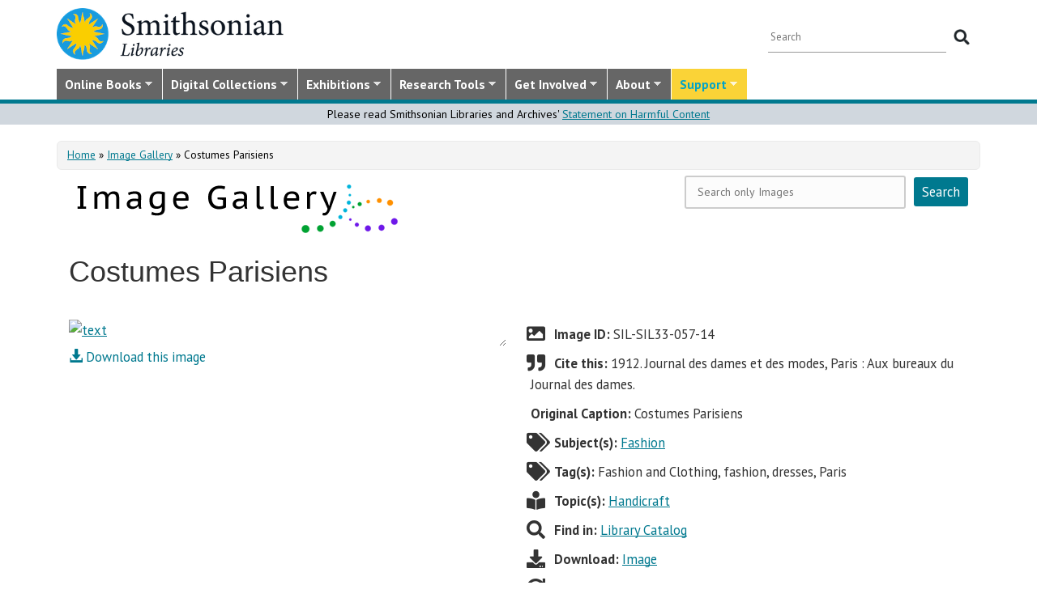

--- FILE ---
content_type: text/css
request_url: https://library.si.edu/sites/all/modules/panopoly/panopoly_core/css/panopoly-jquery-ui-theme.css?t5od91
body_size: 7887
content:
/*! jQuery UI - v1.10.4 - 2015-06-15
* http://jqueryui.com
* Includes: jquery.ui.core.css, jquery.ui.resizable.css, jquery.ui.selectable.css, jquery.ui.button.css, jquery.ui.dialog.css, jquery.ui.tabs.css, jquery.ui.theme.css
* To view and modify this theme, visit http://jqueryui.com/themeroller/?ffDefault=%5C%5C'Open%20Sans%5C%5C'%2C%20%5C%5C'Lucida%20Grande%5C%5C'%2C%20Tahoma%2C%20Verdana%2C%20sans-serif%3B&fwDefault=normal&fsDefault=13px&cornerRadius=5px&bgColorHeader=%23333333&bgTextureHeader=highlight_soft&bgImgOpacityHeader=50&borderColorHeader=%23000000&fcHeader=%23ffffff&iconColorHeader=%23000000&bgColorContent=%23ffffff&bgTextureContent=flat&bgImgOpacityContent=75&borderColorContent=%23cccccc&fcContent=%23333333&iconColorContent=%23222222&bgColorDefault=%23cccccc&bgTextureDefault=flat&bgImgOpacityDefault=0&borderColorDefault=%23000000&fcDefault=%23333333&iconColorDefault=%23888888&bgColorHover=%23ffffff&bgTextureHover=flat&bgImgOpacityHover=0&borderColorHover=%23999999&fcHover=%23333333&iconColorHover=%23454545&bgColorActive=%23ffffff&bgTextureActive=flat&bgImgOpacityActive=0&borderColorActive=%23aaaaaa&fcActive=%23333333&iconColorActive=%23454545&bgColorHighlight=%23fbf9ee&bgTextureHighlight=flat&bgImgOpacityHighlight=55&borderColorHighlight=%23fcefa1&fcHighlight=%23363636&iconColorHighlight=%232e83ff&bgColorError=%23fef1ec&bgTextureError=flat&bgImgOpacityError=95&borderColorError=%23cd0a0a&fcError=%23cd0a0a&iconColorError=%23cd0a0a&bgColorOverlay=%23000000&bgTextureOverlay=flat&bgImgOpacityOverlay=100&opacityOverlay=80&bgColorShadow=%23aaaaaa&bgTextureShadow=flat&bgImgOpacityShadow=0&opacityShadow=0&thicknessShadow=8px&offsetTopShadow=-8px&offsetLeftShadow=-8px&cornerRadiusShadow=8px
* Copyright 2015 jQuery Foundation and other contributors; Licensed MIT */

/* Layout helpers
----------------------------------*/
.ui-helper-hidden {
  display: none;
}
.ui-helper-hidden-accessible {
  border: 0;
  clip: rect(0 0 0 0);
  height: 1px;
  margin: -1px;
  overflow: hidden;
  padding: 0;
  position: absolute;
  width: 1px;
}
.ui-helper-reset {
  margin: 0;
  padding: 0;
  border: 0;
  outline: 0;
  line-height: 1.3;
  text-decoration: none;
  font-size: 100%;
  list-style: none;
}
.ui-helper-clearfix:before,
.ui-helper-clearfix:after {
  content: "";
  display: table;
  border-collapse: collapse;
}
.ui-helper-clearfix:after {
  clear: both;
}
.ui-helper-clearfix {
  min-height: 0; /* support: IE7 */
}
.ui-helper-zfix {
  width: 100%;
  height: 100%;
  top: 0;
  left: 0;
  position: absolute;
  opacity: 0;
  filter:Alpha(Opacity=0);
}

.ui-front {
  z-index: 10001 !important;
}


/* Interaction Cues
----------------------------------*/
.ui-state-disabled {
  cursor: default !important;
}


/* Icons
----------------------------------*/

/* states and images */
.ui-icon {
  display: block;
  text-indent: -99999px;
  overflow: hidden;
  background-repeat: no-repeat;
}


/* Misc visuals
----------------------------------*/

/* Overlays */
.ui-widget-overlay {
  position: fixed;
  top: 0;
  left: 0;
  width: 100%;
  height: 100%;
}
.ui-resizable {
  position: relative;
}
.ui-resizable-handle {
  position: absolute;
  font-size: 0.1px;
  display: block;
}
.ui-resizable-disabled .ui-resizable-handle,
.ui-resizable-autohide .ui-resizable-handle {
  display: none;
}
.ui-resizable-n {
  cursor: n-resize;
  height: 7px;
  width: 100%;
  top: -5px;
  left: 0;
}
.ui-resizable-s {
  cursor: s-resize;
  height: 7px;
  width: 100%;
  bottom: -5px;
  left: 0;
}
.ui-resizable-e {
  cursor: e-resize;
  width: 7px;
  right: -5px;
  top: 0;
  height: 100%;
}
.ui-resizable-w {
  cursor: w-resize;
  width: 7px;
  left: -5px;
  top: 0;
  height: 100%;
}
.ui-resizable-se {
  cursor: se-resize;
  width: 12px;
  height: 12px;
  right: 1px;
  bottom: 1px;
}
.ui-resizable-sw {
  cursor: sw-resize;
  width: 9px;
  height: 9px;
  left: -5px;
  bottom: -5px;
}
.ui-resizable-nw {
  cursor: nw-resize;
  width: 9px;
  height: 9px;
  left: -5px;
  top: -5px;
}
.ui-resizable-ne {
  cursor: ne-resize;
  width: 9px;
  height: 9px;
  right: -5px;
  top: -5px;
}
.ui-selectable-helper {
  position: absolute;
  z-index: 100;
  border: 1px dotted black;
}
.ui-button {
  display: inline-block;
  position: relative;
  padding: 0;
  line-height: normal;
  margin-right: .1em;
  cursor: pointer;
  vertical-align: middle;
  text-align: center;
  overflow: visible; /* removes extra width in IE */
}
.ui-button,
.ui-button:link,
.ui-button:visited,
.ui-button:hover,
.ui-button:active {
  text-decoration: none;
}
/* to make room for the icon, a width needs to be set here */
.ui-button-icon-only {
  width: 2.2em;
}
/* button elements seem to need a little more width */
button.ui-button-icon-only {
  width: 2.4em;
}
.ui-button-icons-only {
  width: 3.4em;
}
button.ui-button-icons-only {
  width: 3.7em;
}

/* button text element */
.ui-button .ui-button-text {
  display: block;
  line-height: normal;
}
.ui-button-text-only .ui-button-text {
  padding: .4em 1em;
}
.ui-button-icon-only .ui-button-text,
.ui-button-icons-only .ui-button-text {
  padding: .4em;
  text-indent: -9999999px;
}
.ui-button-text-icon-primary .ui-button-text,
.ui-button-text-icons .ui-button-text {
  padding: .4em 1em .4em 2.1em;
}
.ui-button-text-icon-secondary .ui-button-text,
.ui-button-text-icons .ui-button-text {
  padding: .4em 2.1em .4em 1em;
}
.ui-button-text-icons .ui-button-text {
  padding-left: 2.1em;
  padding-right: 2.1em;
}
/* no icon support for input elements, provide padding by default */
input.ui-button {
  padding: .4em 1em;
}

/* button icon element(s) */
.ui-button-icon-only .ui-icon,
.ui-button-text-icon-primary .ui-icon,
.ui-button-text-icon-secondary .ui-icon,
.ui-button-text-icons .ui-icon,
.ui-button-icons-only .ui-icon {
  position: absolute;
  top: 50%;
  margin-top: -8px;
}
.ui-button-icon-only .ui-icon {
  left: 50%;
  margin-left: -8px;
}
.ui-button-text-icon-primary .ui-button-icon-primary,
.ui-button-text-icons .ui-button-icon-primary,
.ui-button-icons-only .ui-button-icon-primary {
  left: .5em;
}
.ui-button-text-icon-secondary .ui-button-icon-secondary,
.ui-button-text-icons .ui-button-icon-secondary,
.ui-button-icons-only .ui-button-icon-secondary {
  right: .5em;
}

/* button sets */
.ui-buttonset {
  margin-right: 7px;
}
.ui-buttonset .ui-button {
  margin-left: 0;
  margin-right: -.3em;
}

/* workarounds */
/* reset extra padding in Firefox, see h5bp.com/l */
input.ui-button::-moz-focus-inner,
button.ui-button::-moz-focus-inner {
  border: 0;
  padding: 0;
}
.ui-dialog {
  overflow: hidden;
  position: absolute;
  top: 0;
  left: 0;
  padding: 0;
  border: 0;
  outline: 0;
}
/**
 * Include .ui-widget-content for greater specificity to override the default
 * from .ui-widget-content.
 */
.ui-widget-content.ui-dialog {
  /**
   * Makes rounded corners look right on top, and removes them on the bottom.
   */
  background-color: transparent;
}
.ui-dialog .ui-dialog-titlebar {
  position: relative;
  height: 50px;
  font-size: 16px;
  line-height: 50px;

  /**
   * Remove the bottom rounded corners!
   */
  -moz-border-radius-bottomleft: 0;
  -webkit-border-bottom-left-radius: 0;
  -khtml-border-bottom-left-radius: 0;
  border-bottom-left-radius: 0;
  -moz-border-radius-bottomright: 0;
  -webkit-border-bottom-right-radius: 0;
  -khtml-border-bottom-right-radius: 0;
  border-bottom-right-radius: 0;
}
.ui-dialog .ui-dialog-title {
  float: left;
  margin: 0;
  white-space: nowrap;
  width: 90%;
  overflow: hidden;
  text-overflow: ellipsis;
}
.ui-dialog button.ui-dialog-titlebar-close {
  position: absolute;
  right: 15px;
  top: 0;
  background: none;
  border: none;
}
.ui-dialog button.ui-dialog-titlebar-close:hover,
.ui-dialog button.ui-dialog-titlebar-close:focus,
.ui-dialog button.ui-dialog-titlebar-close:active {
  background: none;
  border: none;
}
.ui-dialog button.ui-dialog-titlebar-close span.ui-icon {
  display: block;
  padding: 0;
  height: 15px;
  width: 16px;
  margin: 0;
  background: url(../images/close-popup.png) no-repeat left top;
}
.ui-dialog button.ui-dialog-titlebar-close:hover span.ui-icon,
.ui-dialog button.ui-dialog-titlebar-close:focus span.ui-icon,
.ui-dialog button.ui-dialog-titlebar-close:active span.ui-icon {
  background-image: url(../images/close-popup.png);
  background-position: left -15px;
}
.ui-dialog .ui-dialog-content {
  position: relative;
  border: 0;
  padding: 0;
  background: white;
  overflow: auto;
}
.ui-dialog .ui-dialog-buttonpane {
  text-align: left;
  border-width: 1px 0 0 0;
  background-image: none;
  margin-top: .5em;
  padding: .3em 1em .5em .4em;
}
.ui-dialog .ui-dialog-buttonpane .ui-dialog-buttonset {
  float: right;
}
.ui-dialog .ui-dialog-buttonpane button {
  margin: .5em .4em .5em 0;
  cursor: pointer;
}
.ui-dialog .ui-resizable-se {
  width: 12px;
  height: 12px;
  right: -5px;
  bottom: -5px;
  background-position: 16px 16px;
}
.ui-draggable .ui-dialog-titlebar {
  cursor: move;
}
.ui-tabs {
  position: relative;/* position: relative prevents IE scroll bug (element with position: relative inside container with overflow: auto appear as "fixed") */
  padding: 0;
}
.ui-tabs .ui-tabs-nav {
  margin: 0;
  padding: 5px 5px 0;
  border: none !important;
}
.ui-tabs .ui-tabs-nav li {
  list-style: none;
  float: left;
  position: relative;
  top: 0;
  margin: 1px .2em 0 0;
  border-bottom-width: 0;
  padding: 0;
  white-space: nowrap;
}
.ui-tabs .ui-tabs-nav li.ui-state-default {
  background: #CCC;
  background-image: linear-gradient(bottom, #ABABAB 0%, #CCCCCC 13%);
  background-image: -o-linear-gradient(bottom, #ABABAB 0%, #CCCCCC 13%);
  background-image: -moz-linear-gradient(bottom, #ABABAB 0%, #CCCCCC 13%);
  background-image: -webkit-linear-gradient(bottom, #ABABAB 0%, #CCCCCC 13%);
  background-image: -ms-linear-gradient(bottom, #ABABAB 0%, #CCCCCC 13%);
  background-image: -webkit-gradient( linear, left bottom, left top, color-stop(0, #ABABAB), color-stop(0.13, #CCCCCC));
}
.ui-tabs .ui-tabs-nav li.ui-state-active,
.ui-tabs .ui-tabs-nav li.ui-state-hover,
.ui-tabs .ui-tabs-nav li.ui-tabs-selected {
  background: #FFF;
  background-image: none;
}
.ui-tabs .ui-tabs-nav .ui-tabs-anchor {
  float: left;
  padding: .5em 1em;
  text-decoration: none;
}
.ui-tabs .ui-tabs-nav li.ui-state-hover,
.ui-tabs .ui-tabs-nav li.ui-state-active,
.ui-tabs .ui-tabs-nav li.ui-tabs-selected {
  border: none;
}
.ui-tabs .ui-tabs-nav li.ui-tabs-active {
  margin-bottom: -1px;
  padding-bottom: 1px;
}
.ui-tabs .ui-tabs-nav li.ui-tabs-active .ui-tabs-anchor,
.ui-tabs .ui-tabs-nav li.ui-state-disabled .ui-tabs-anchor,
.ui-tabs .ui-tabs-nav li.ui-tabs-loading .ui-tabs-anchor {
  cursor: text;
}
.ui-tabs-collapsible .ui-tabs-nav li.ui-tabs-active .ui-tabs-anchor {
  cursor: pointer;
}
.ui-tabs .ui-tabs-panel {
  display: block;
  border-width: 0;
  padding: 1em 1.4em;
  background: none;
}

/* Component containers
----------------------------------*/
.ui-widget {
  font-family: 'Open Sans', 'Lucida Grande', Tahoma, Verdana, sans-serif;;
  font-size: 13px;
}
.ui-widget .ui-widget {
  font-size: 1em;
}
.ui-widget input,
.ui-widget select,
.ui-widget textarea,
.ui-widget button {
  font-family: 'Open Sans', 'Lucida Grande', Tahoma, Verdana, sans-serif;;
  font-size: 1em;
}
.ui-widget-content {
  border: none solid #cccccc;
  background: #ffffff;
  color: #333333;
}
.ui-widget-content a {
  color: #333333;
}
.ui-widget-header {
  border: none;
  background: #666;
  background-image: linear-gradient(bottom, #333333 0%, #666666 100%);
  background-image: -o-linear-gradient(bottom, #333333 0%, #666666 100%);
  background-image: -moz-linear-gradient(bottom, #333333 0%, #666666 100%);
  background-image: -webkit-linear-gradient(bottom, #333333 0%, #666666 100%);
  background-image: -ms-linear-gradient(bottom, #333333 0%, #666666 100%);
  background-image: -webkit-gradient( linear, left bottom, left top, color-stop(0, #333333), color-stop(1, #666666));
  color: #fff;
  font: bold 13px/25px 'Open Sans', 'Lucida Sans', 'Lucida Grande', verdana sans-serif;
  vertical-align: middle;
  padding: 0 14px 0 24px;
  min-height: 25px;
}
.ui-widget-header a {
  color: #ffffff;
}

/**
 * When an input is used in the header, make sure it's color is dark, because
 * the default background is probably light.
 */
.ui-widget-header input,
.ui-widget-header button,
.ui-widget-header select,
.ui-widget-header optgroup,
.ui-widget-header textarea {
  color: #333;
}

/* Interaction states
----------------------------------*/
.ui-state-default,
.ui-widget-content .ui-state-default,
.ui-widget-header .ui-state-default {
  border: 1px solid transparent;
  background: #cccccc;
  font-weight: normal;
  color: #333333;
}
.ui-state-default a,
.ui-state-default a:link,
.ui-state-default a:visited {
  color: #333333;
  text-decoration: none;
}
.ui-state-hover,
.ui-widget-content .ui-state-hover,
.ui-widget-header .ui-state-hover,
.ui-state-focus,
.ui-widget-content .ui-state-focus,
.ui-widget-header .ui-state-focus {
  border: 1px solid #999999;
  background: #ffffff;
  font-weight: normal;
  color: #333333;
}
.ui-state-hover a,
.ui-state-hover a:hover,
.ui-state-hover a:link,
.ui-state-hover a:visited,
.ui-state-focus a,
.ui-state-focus a:hover,
.ui-state-focus a:link,
.ui-state-focus a:visited {
  color: #333333;
  text-decoration: none;
}
.ui-state-active,
.ui-widget-content .ui-state-active,
.ui-widget-header .ui-state-active {
  border: 1px solid #aaaaaa;
  background: #ffffff;
  font-weight: normal;
  color: #333333;
}
.ui-state-active a,
.ui-state-active a:link,
.ui-state-active a:visited {
  color: #333333;
  text-decoration: none;
}

/* Interaction Cues
----------------------------------*/
.ui-state-highlight,
.ui-widget-content .ui-state-highlight,
.ui-widget-header .ui-state-highlight {
  border: 1px solid #fcefa1;
  background: #fbf9ee url("../images/ui-bg_flat_55_fbf9ee_40x100.png") 50% 50% repeat-x;
  color: #363636;
}
.ui-state-highlight a,
.ui-widget-content .ui-state-highlight a,
.ui-widget-header .ui-state-highlight a {
  color: #363636;
}
.ui-state-error,
.ui-widget-content .ui-state-error,
.ui-widget-header .ui-state-error {
  border: 1px solid #cd0a0a;
  background: #fef1ec url("../images/ui-bg_flat_95_fef1ec_40x100.png") 50% 50% repeat-x;
  color: #cd0a0a;
}
.ui-state-error a,
.ui-widget-content .ui-state-error a,
.ui-widget-header .ui-state-error a {
  color: #cd0a0a;
}
.ui-state-error-text,
.ui-widget-content .ui-state-error-text,
.ui-widget-header .ui-state-error-text {
  color: #cd0a0a;
}
.ui-priority-primary,
.ui-widget-content .ui-priority-primary,
.ui-widget-header .ui-priority-primary {
  font-weight: bold;
}
.ui-priority-secondary,
.ui-widget-content .ui-priority-secondary,
.ui-widget-header .ui-priority-secondary {
  opacity: .7;
  filter:Alpha(Opacity=70);
  font-weight: normal;
}
.ui-state-disabled,
.ui-widget-content .ui-state-disabled,
.ui-widget-header .ui-state-disabled {
  opacity: .35;
  filter:Alpha(Opacity=35);
  background-image: none;
}
.ui-state-disabled .ui-icon {
  filter:Alpha(Opacity=35); /* For IE8 - See #6059 */
}

/* Icons
----------------------------------*/

/* states and images */
.ui-icon {
  width: 16px;
  height: 16px;
}
.ui-icon,
.ui-widget-content .ui-icon {
  background-image: url("../images/ui-icons_222222_256x240.png");
}
.ui-widget-header .ui-icon {
  background-image: url("../images/ui-icons_000000_256x240.png");
}
.ui-state-default .ui-icon {
  background-image: url("../images/ui-icons_888888_256x240.png");
}
.ui-state-hover .ui-icon,
.ui-state-focus .ui-icon {
  background-image: url("../images/ui-icons_454545_256x240.png");
}
.ui-state-active .ui-icon {
  background-image: url("../images/ui-icons_454545_256x240.png");
}
.ui-state-highlight .ui-icon {
  background-image: url("../images/ui-icons_2e83ff_256x240.png");
}
.ui-state-error .ui-icon,
.ui-state-error-text .ui-icon {
  background-image: url("../images/ui-icons_cd0a0a_256x240.png");
}

/* positioning */
.ui-icon-blank { background-position: 16px 16px; }
.ui-icon-carat-1-n { background-position: 0 0; }
.ui-icon-carat-1-ne { background-position: -16px 0; }
.ui-icon-carat-1-e { background-position: -32px 0; }
.ui-icon-carat-1-se { background-position: -48px 0; }
.ui-icon-carat-1-s { background-position: -64px 0; }
.ui-icon-carat-1-sw { background-position: -80px 0; }
.ui-icon-carat-1-w { background-position: -96px 0; }
.ui-icon-carat-1-nw { background-position: -112px 0; }
.ui-icon-carat-2-n-s { background-position: -128px 0; }
.ui-icon-carat-2-e-w { background-position: -144px 0; }
.ui-icon-triangle-1-n { background-position: 0 -16px; }
.ui-icon-triangle-1-ne { background-position: -16px -16px; }
.ui-icon-triangle-1-e { background-position: -32px -16px; }
.ui-icon-triangle-1-se { background-position: -48px -16px; }
.ui-icon-triangle-1-s { background-position: -64px -16px; }
.ui-icon-triangle-1-sw { background-position: -80px -16px; }
.ui-icon-triangle-1-w { background-position: -96px -16px; }
.ui-icon-triangle-1-nw { background-position: -112px -16px; }
.ui-icon-triangle-2-n-s { background-position: -128px -16px; }
.ui-icon-triangle-2-e-w { background-position: -144px -16px; }
.ui-icon-arrow-1-n { background-position: 0 -32px; }
.ui-icon-arrow-1-ne { background-position: -16px -32px; }
.ui-icon-arrow-1-e { background-position: -32px -32px; }
.ui-icon-arrow-1-se { background-position: -48px -32px; }
.ui-icon-arrow-1-s { background-position: -64px -32px; }
.ui-icon-arrow-1-sw { background-position: -80px -32px; }
.ui-icon-arrow-1-w { background-position: -96px -32px; }
.ui-icon-arrow-1-nw { background-position: -112px -32px; }
.ui-icon-arrow-2-n-s { background-position: -128px -32px; }
.ui-icon-arrow-2-ne-sw { background-position: -144px -32px; }
.ui-icon-arrow-2-e-w { background-position: -160px -32px; }
.ui-icon-arrow-2-se-nw { background-position: -176px -32px; }
.ui-icon-arrowstop-1-n { background-position: -192px -32px; }
.ui-icon-arrowstop-1-e { background-position: -208px -32px; }
.ui-icon-arrowstop-1-s { background-position: -224px -32px; }
.ui-icon-arrowstop-1-w { background-position: -240px -32px; }
.ui-icon-arrowthick-1-n { background-position: 0 -48px; }
.ui-icon-arrowthick-1-ne { background-position: -16px -48px; }
.ui-icon-arrowthick-1-e { background-position: -32px -48px; }
.ui-icon-arrowthick-1-se { background-position: -48px -48px; }
.ui-icon-arrowthick-1-s { background-position: -64px -48px; }
.ui-icon-arrowthick-1-sw { background-position: -80px -48px; }
.ui-icon-arrowthick-1-w { background-position: -96px -48px; }
.ui-icon-arrowthick-1-nw { background-position: -112px -48px; }
.ui-icon-arrowthick-2-n-s { background-position: -128px -48px; }
.ui-icon-arrowthick-2-ne-sw { background-position: -144px -48px; }
.ui-icon-arrowthick-2-e-w { background-position: -160px -48px; }
.ui-icon-arrowthick-2-se-nw { background-position: -176px -48px; }
.ui-icon-arrowthickstop-1-n { background-position: -192px -48px; }
.ui-icon-arrowthickstop-1-e { background-position: -208px -48px; }
.ui-icon-arrowthickstop-1-s { background-position: -224px -48px; }
.ui-icon-arrowthickstop-1-w { background-position: -240px -48px; }
.ui-icon-arrowreturnthick-1-w { background-position: 0 -64px; }
.ui-icon-arrowreturnthick-1-n { background-position: -16px -64px; }
.ui-icon-arrowreturnthick-1-e { background-position: -32px -64px; }
.ui-icon-arrowreturnthick-1-s { background-position: -48px -64px; }
.ui-icon-arrowreturn-1-w { background-position: -64px -64px; }
.ui-icon-arrowreturn-1-n { background-position: -80px -64px; }
.ui-icon-arrowreturn-1-e { background-position: -96px -64px; }
.ui-icon-arrowreturn-1-s { background-position: -112px -64px; }
.ui-icon-arrowrefresh-1-w { background-position: -128px -64px; }
.ui-icon-arrowrefresh-1-n { background-position: -144px -64px; }
.ui-icon-arrowrefresh-1-e { background-position: -160px -64px; }
.ui-icon-arrowrefresh-1-s { background-position: -176px -64px; }
.ui-icon-arrow-4 { background-position: 0 -80px; }
.ui-icon-arrow-4-diag { background-position: -16px -80px; }
.ui-icon-extlink { background-position: -32px -80px; }
.ui-icon-newwin { background-position: -48px -80px; }
.ui-icon-refresh { background-position: -64px -80px; }
.ui-icon-shuffle { background-position: -80px -80px; }
.ui-icon-transfer-e-w { background-position: -96px -80px; }
.ui-icon-transferthick-e-w { background-position: -112px -80px; }
.ui-icon-folder-collapsed { background-position: 0 -96px; }
.ui-icon-folder-open { background-position: -16px -96px; }
.ui-icon-document { background-position: -32px -96px; }
.ui-icon-document-b { background-position: -48px -96px; }
.ui-icon-note { background-position: -64px -96px; }
.ui-icon-mail-closed { background-position: -80px -96px; }
.ui-icon-mail-open { background-position: -96px -96px; }
.ui-icon-suitcase { background-position: -112px -96px; }
.ui-icon-comment { background-position: -128px -96px; }
.ui-icon-person { background-position: -144px -96px; }
.ui-icon-print { background-position: -160px -96px; }
.ui-icon-trash { background-position: -176px -96px; }
.ui-icon-locked { background-position: -192px -96px; }
.ui-icon-unlocked { background-position: -208px -96px; }
.ui-icon-bookmark { background-position: -224px -96px; }
.ui-icon-tag { background-position: -240px -96px; }
.ui-icon-home { background-position: 0 -112px; }
.ui-icon-flag { background-position: -16px -112px; }
.ui-icon-calendar { background-position: -32px -112px; }
.ui-icon-cart { background-position: -48px -112px; }
.ui-icon-pencil { background-position: -64px -112px; }
.ui-icon-clock { background-position: -80px -112px; }
.ui-icon-disk { background-position: -96px -112px; }
.ui-icon-calculator { background-position: -112px -112px; }
.ui-icon-zoomin { background-position: -128px -112px; }
.ui-icon-zoomout { background-position: -144px -112px; }
.ui-icon-search { background-position: -160px -112px; }
.ui-icon-wrench { background-position: -176px -112px; }
.ui-icon-gear { background-position: -192px -112px; }
.ui-icon-heart { background-position: -208px -112px; }
.ui-icon-star { background-position: -224px -112px; }
.ui-icon-link { background-position: -240px -112px; }
.ui-icon-cancel { background-position: 0 -128px; }
.ui-icon-plus { background-position: -16px -128px; }
.ui-icon-plusthick { background-position: -32px -128px; }
.ui-icon-minus { background-position: -48px -128px; }
.ui-icon-minusthick { background-position: -64px -128px; }
.ui-icon-close { background-position: -80px -128px; }
.ui-icon-closethick { background-position: -96px -128px; }
.ui-icon-key { background-position: -112px -128px; }
.ui-icon-lightbulb { background-position: -128px -128px; }
.ui-icon-scissors { background-position: -144px -128px; }
.ui-icon-clipboard { background-position: -160px -128px; }
.ui-icon-copy { background-position: -176px -128px; }
.ui-icon-contact { background-position: -192px -128px; }
.ui-icon-image { background-position: -208px -128px; }
.ui-icon-video { background-position: -224px -128px; }
.ui-icon-script { background-position: -240px -128px; }
.ui-icon-alert { background-position: 0 -144px; }
.ui-icon-info { background-position: -16px -144px; }
.ui-icon-notice { background-position: -32px -144px; }
.ui-icon-help { background-position: -48px -144px; }
.ui-icon-check { background-position: -64px -144px; }
.ui-icon-bullet { background-position: -80px -144px; }
.ui-icon-radio-on { background-position: -96px -144px; }
.ui-icon-radio-off { background-position: -112px -144px; }
.ui-icon-pin-w { background-position: -128px -144px; }
.ui-icon-pin-s { background-position: -144px -144px; }
.ui-icon-play { background-position: 0 -160px; }
.ui-icon-pause { background-position: -16px -160px; }
.ui-icon-seek-next { background-position: -32px -160px; }
.ui-icon-seek-prev { background-position: -48px -160px; }
.ui-icon-seek-end { background-position: -64px -160px; }
.ui-icon-seek-start { background-position: -80px -160px; }
/* ui-icon-seek-first is deprecated, use ui-icon-seek-start instead */
.ui-icon-seek-first { background-position: -80px -160px; }
.ui-icon-stop { background-position: -96px -160px; }
.ui-icon-eject { background-position: -112px -160px; }
.ui-icon-volume-off { background-position: -128px -160px; }
.ui-icon-volume-on { background-position: -144px -160px; }
.ui-icon-power { background-position: 0 -176px; }
.ui-icon-signal-diag { background-position: -16px -176px; }
.ui-icon-signal { background-position: -32px -176px; }
.ui-icon-battery-0 { background-position: -48px -176px; }
.ui-icon-battery-1 { background-position: -64px -176px; }
.ui-icon-battery-2 { background-position: -80px -176px; }
.ui-icon-battery-3 { background-position: -96px -176px; }
.ui-icon-circle-plus { background-position: 0 -192px; }
.ui-icon-circle-minus { background-position: -16px -192px; }
.ui-icon-circle-close { background-position: -32px -192px; }
.ui-icon-circle-triangle-e { background-position: -48px -192px; }
.ui-icon-circle-triangle-s { background-position: -64px -192px; }
.ui-icon-circle-triangle-w { background-position: -80px -192px; }
.ui-icon-circle-triangle-n { background-position: -96px -192px; }
.ui-icon-circle-arrow-e { background-position: -112px -192px; }
.ui-icon-circle-arrow-s { background-position: -128px -192px; }
.ui-icon-circle-arrow-w { background-position: -144px -192px; }
.ui-icon-circle-arrow-n { background-position: -160px -192px; }
.ui-icon-circle-zoomin { background-position: -176px -192px; }
.ui-icon-circle-zoomout { background-position: -192px -192px; }
.ui-icon-circle-check { background-position: -208px -192px; }
.ui-icon-circlesmall-plus { background-position: 0 -208px; }
.ui-icon-circlesmall-minus { background-position: -16px -208px; }
.ui-icon-circlesmall-close { background-position: -32px -208px; }
.ui-icon-squaresmall-plus { background-position: -48px -208px; }
.ui-icon-squaresmall-minus { background-position: -64px -208px; }
.ui-icon-squaresmall-close { background-position: -80px -208px; }
.ui-icon-grip-dotted-vertical { background-position: 0 -224px; }
.ui-icon-grip-dotted-horizontal { background-position: -16px -224px; }
.ui-icon-grip-solid-vertical { background-position: -32px -224px; }
.ui-icon-grip-solid-horizontal { background-position: -48px -224px; }
.ui-icon-gripsmall-diagonal-se { background-position: -64px -224px; }
.ui-icon-grip-diagonal-se { background-position: -80px -224px; }


/* Misc visuals
----------------------------------*/

/* Corner radius */
.ui-corner-all,
.ui-corner-top,
.ui-corner-left,
.ui-corner-tl {
  -moz-border-radius-topleft: 5px;
  -webkit-border-top-left-radius: 5px;
  -khtml-border-top-left-radius: 5px;
  border-top-left-radius: 5px;
}
.ui-corner-all,
.ui-corner-top,
.ui-corner-right,
.ui-corner-tr {
  -moz-border-radius-topright: 5px;
  -webkit-border-top-right-radius: 5px;
  -khtml-border-top-right-radius: 5px;
  border-top-right-radius: 5px;
}
.ui-corner-all,
.ui-corner-bottom,
.ui-corner-left,
.ui-corner-bl {
  -moz-border-radius-bottomleft: 5px;
  -webkit-border-bottom-left-radius: 5px;
  -khtml-border-bottom-left-radius: 5px;
  border-bottom-left-radius: 5px;
}
.ui-corner-all,
.ui-corner-bottom,
.ui-corner-right,
.ui-corner-br {
  -moz-border-radius-bottomright: 5px;
  -webkit-border-bottom-right-radius: 5px;
  -khtml-border-bottom-right-radius: 5px;
  border-bottom-right-radius: 5px;
}

/* Overlays */
.ui-widget-overlay {
  background: #000000 url("../images/ui-bg_flat_100_000000_40x100.png") 50% 50% repeat-x;
  opacity: .8;
  filter: Alpha(Opacity=80);
}
.ui-widget-shadow {
  margin: -8px 0 0 -8px;
  padding: 8px;
  background: #aaaaaa url("../images/ui-bg_flat_0_aaaaaa_40x100.png") 50% 50% repeat-x;
  opacity: 0;
  filter: Alpha(Opacity=0);
  border-radius: 8px;
}


--- FILE ---
content_type: text/css
request_url: https://library.si.edu/sites/all/modules/sil_lostbook/css/sil_lostbook.css?t5od91
body_size: 812
content:

/* Bookplates */
.chunking {
	display: block;
}

#unadopted .cover-large-images .field-name-field-image {
	float: left;
	margin: 0 20px 0 0;
	position: absolute;
}

#unadopted .cover-large-images	.field-name-field-image .fa-images {
	position: absolute;
	bottom: 0px;
	right: 0px;
}
#unadopted .fa-images {
	position: absolute;
	background: #666;
	color: #fff;
	opacity: .8;
	right: 5px;
	bottom: 25px;
	margin: 5px;
	padding: 0px 5px;
	pointer-events: none;
	border-radius: 4px;
	width: 30px;
	height: 30px;
}
#adopted {
	margin: 0;
	float: left;
	position: relative;
/* 	border: green 2px solid; */
}
#adopted .cover-images {
	margin: 0;
}
#adopted .cover-images .field-name-field-image {
	float: left;
	margin: 0 20px 0 0;
}
#adopted .cover-images .field-name-field-image img {
	width: 170px;
}
#adopted .cover-images	.field-name-field-image .fa-images {
	position: absolute;
	bottom: 0px;
	right: 0px;
}
#adopted .fa-images {
	position: absolute;
	background: #666;
	color: #fff;
	opacity: .8;
	right: 20px;
	bottom: 0px;
	margin: 5px;
	padding: 0px 5px;
	border-radius: 4px;
	pointer-events: none;
	width: 30px;
	height: 30px;
}

/* Adopt a book Lists */


#sil-lostbook-book-adopt-form label {
  display: inline;
}
#sil-lostbook-donation-form input.form-text, 
#sil-lostbook-donation-form textarea.form-textarea, 
#sil-lostbook-donation-form select,
#sil-lostbook-book-adopt-form input.form-text, 
#sil-lostbook-book-adopt-form textarea.form-textarea, 
#sil-lostbook-book-adopt-form select {
	width: 50%;
	display: block;
}

.page-donate-thank-you h1 {
	text-align:center;
}
#matching {
	margin: 20px 0;
	text-align: center;
}
#matching iframe {
	margin:0;
	width: 100%;
	height: 200px;
	border: 1px solid #AAA;
}
#edit-submit:disabled {
	background-color: #ccc;
	color: #000;
	font-weight: normal;
}
#edit-submit:disabled:hover {
	background-color: #f99;
	color: #900;
	font-weight: normal;
}


--- FILE ---
content_type: text/css
request_url: https://library.si.edu/sites/all/modules/contrib/expandable_content/css/expandable_content.css?t5od91
body_size: 728
content:
.expandable-section {
  border-bottom: 1px solid #eee;
  padding: 10px 0;
}
.expandable-section .expandable-title {
  cursor: pointer;
}
.expandable-section .expandable-content {
  overflow: hidden;
  display: none;
}
.expandable-section.open .expandable-content {
  display: block;
}
.cke_editable .expandable-section {
  border: 1px dashed #028edb;
  margin: 5px 0;
}
.cke_editable .expandable-content,
.cke_editable .expandable-title {
  display: block !important;
  border: 1px dashed #eb6c04;
  padding: 5px;
  margin: 5px;
}
.expandable-section .expandable-title {
  background: url(../images/expand.gif) no-repeat right top;
}
.expandable-section.open .expandable-title {
  background-image: url(../images/select.gif);
}


--- FILE ---
content_type: text/css
request_url: https://library.si.edu/sites/all/themes/bootstrap-sil/css/local.css?t5od91
body_size: 2925
content:
/* Custom CSS overrides */


/* Fixes for the contact us form */

.page-node-18709 input.form-text,

/* Contact us form */

.page-node-57269 input.form-text,

/* dev econnect newsletter - delete when dbs are synced */

.page-node-57273 input.form-text,

/* econnect newsletter signup */

.page-node-57270 input.form-text,

/* dev - bhl newsletter - delete when dbs are synced */

.page-node-57274 input.form-text
/* bhl newsletter signup */

{
  clear: left;
  display: block;
}

.page-node-18709 select.form-select,

/* Contact us form */

.page-node-57269 select.form-select,

/* dev econnect newsletter - delete when dbs are synced */

.page-node-57273 select.form-select,

/* econnect newsletter signup */

.page-node-57270 select.form-select,

/* dev - bhl newsletter - delete when dbs are synced */

.page-node-57274 select.form-select
/* bhl newsletter signup */

{
  clear: left;
  display: block;
}

select {
  height: 40px !important;
}

.view-subject-guides {
  margin-left: 40px;
}

.view-subject-guides p {
  margin-bottom: 0px;
}

.views-exposed-widget.views-submit-button,
.views-exposed-widget.views-reset-button {
  margin-top: 5px;
}


/* PLM 3/17/2016 - adding simple text over image overlay on hover for views */

ul.img-list {
  /* width: 640px; */
  /* height: 425px; */
  width: 100%;
  height: 100%;
  margin: 0 0;
  padding: 0 0;
  list-style-type: none;
}


/* Set the list items to 100%. Set the overlay to 100%, make it transparent and only opak on hover */

ul.img-list li {
  display: block;
  position: relative;
  float: left;
  width: 100%;
  max-width: 100%;
  height: auto;
  max-height: 100%;
}


/* Place the link in the middle of the box and style it */

span.text-content {
  position: absolute;
  top: 0;
  left: 0;
  width: 100%;
  height: 100%;
  /* background: rgba(0, 0, 0, 0.7); */
  background: rgba(255, 255, 0, 0.7);
  opacity: 0;
  transition: opacity 500ms;
}


/* ul.img-list li:hover */

span.text-content:hover {
  opacity: 1;
}


/* Place the link in the middle of the box and style it */

span.text-content a {
  display: block;
  position: relative;
  top: 50%;
  transform: translateY(-45%);
  margin-left: auto;
  margin-right: auto;
  color: #a5a5a5;
  text-align: center;
  text-decoration: none;
  font: 2em sans-serif;
}

span.text-content a:hover {
  color: #fff;
  text-decoration: underline;
}


/* adjust the css and have the images smaller and next to each other */

ul.img-list {
  width: 100%;
  margin: 0 0;
  padding: 0 0;
  list-style-type: none;
}

ul.img-list li {
  display: block;
  position: relative;
  float: left;
  /* width: 40%; */
  height: auto;
  /* margin: 0 5%; */
}

ul.img-list img {
  position: relative;
  float: left;
  width: 100%;
  height: auto;
}


/* REV 2 */


/* Place the link in the middle of the box and style it */

span.text-content2 {
  position: absolute;
  top: 0;
  left: 0;
  width: 100%;
  height: 100%;
  background: rgba(0, 0, 0, 0.7);
  /* background: rgba(255, 255, 0, 0.7); */
  opacity: 0;
  transition: opacity 500ms;
}


/* ul.img-list li:hover */

span.text-content2:hover {
  opacity: 1;
}


/* Place the link in the middle of the box and style it */

span.text-content2 {
  display: block;
  /* position: relative; */
  /* top: 50%; */
  /* transform: translateY(-50%); */
  margin-left: auto;
  margin-right: auto;
  color: #a5a5a5;
  text-align: center;
  text-decoration: none;
  font: 1.25em sans-serif;
}

span.text-content2:hover {
  color: #fff;
  text-decoration: underline;
}


/* ============================================================================================================================
== RECTANGLE-BORDER STYLE WITH CURVE
** ============================================================================================================================ */

.rectangle-speech-border {
  position: relative;
  padding: 50px 15px;
  margin: 1em 0 3em;
  border: 10px solid #5a8f00;
  text-align: center;
  color: #333;
  background: #fff;
  /* css3 */
  border-radius: 20px;
}


/* creates larger curve */

.rectangle-speech-border:before {
  content: "";
  position: absolute;
  z-index: 10;
  bottom: -40px;
  left: 50px;
  width: 50px;
  height: 30px;
  border-style: solid;
  border-width: 0 10px 10px 0;
  border-color: #5a8f00;
  background: transparent;
  /* css3 */
  -webkit-border-bottom-right-radius: 80px 50px;
  border-bottom-right-radius: 80px 50px;
  /* reduce the damage in FF3.0 */
  display: block;
}


/* creates smaller curve */

.rectangle-speech-border:after {
  content: "";
  position: absolute;
  z-index: 10;
  bottom: -40px;
  left: 50px;
  width: 20px;
  height: 30px;
  border-style: solid;
  border-width: 0 10px 10px 0;
  border-color: #5a8f00;
  background: transparent;
  /* css3 */
  -webkit-border-bottom-right-radius: 40px 50px;
  border-bottom-right-radius: 40px 50px;
  /* reduce the damage in FF3.0 */
  display: block;
}


/* creates a small circle to produce a rounded point where the two curves meet */

.rectangle-speech-border> :first-child:before {
  content: "";
  position: absolute;
  bottom: -40px;
  left: 45px;
  width: 10px;
  height: 10px;
  background: #5a8f00;
  /* css3 */
  border-radius: 10px;
}


/* creates a white rectangle to cover part of the oval border*/

.rectangle-speech-border> :first-child:after {
  content: "";
  position: absolute;
  bottom: -10px;
  /* left:76px; */
  /* width:24px; */
  left: 70px;
  width: 20px;
  height: 15px;
  background: #fff;
}


/* Altering width for responsive share buttons within colorbox */

.rrssb-buttons.tiny-format {
  width: 335px;
}


/* Changing Label Display to block instead of inline-block */

label {
  display: block;
}


/* PLM 3/11/2016 */


/* Experimenting with Bootstrap Grid layout with zero padding/margin */


/*
#views-bootstrap-grid-1 .row [class*="col-"] {
	padding-left: 0 !important;
	padding-right: 0 !important;
	margin: 0 !important;
}
*/


/* PLM 4/22/2016 */


/* Share library stories - draggable queue list - set table width */

.views-form-smithsonian-libraries-user-stories-gallery-page-1 table {
  max-width: 550px;
}

.draggableviews-table-smithsonian-libraries-user-stories-gallery-page-1 table {
  max-width: 550px;
}

.views-table sticky-enabled cols-4 draggable tabledrag-processed tableheader-processed sticky-table {
  max-width: 550px;
}


/* PLM 7/18/2016 */


/* Set table width for views */

.fix-width-10 {
  width: 10%;
}

.fix-width-20 {
  width: 20%;
}

.fix-width-25 {
  width: 25%;
}

.fix-width-30 {
  width: 30%;
}

.fix-width-33 {
  width: 33%;
}

.fix-width-40 {
  width: 40%;
}

.fix-width-50 {
  width: 50%;
}

.fix-width-60 {
  width: 60%;
}

.fix-width-66 {
  width: 66%;
}

.fix-width-70 {
  width: 70%;
}

.fix-width-75 {
  width: 75%;
}

.fix-width-80 {
  width: 80%;
}

.fix-width-90 {
  width: 90%;
}

.tutorial table caption {
  caption-side: top;
  font-family: 'PT Sans', sans-serif;
  text-align: left;
  margin: 20px 10px 10px 10px;
  font-size: 30px;
  font-weight: 700;
  color: #0592A5;
  line-height: 120%;
  padding: 0;
}

.field-name-field-image1 {
  float: inherit;
}

.feed-icon img {
  display: none;
}

.field-resize-100 {
  font-size: 100%;
}

.field-resize-125 {
  font-size: 125%;
}

.field-resize-150 {
  font-size: 150%;
}

.center-image img {
  display: block;
  margin: 0 auto;
}

td.center-image {
  vertical-align: middle;
}


/* PLM 6/20/2017 */


/* Set grid 50/50 width for collection terms page list views */

.collection-terms .dams-image img {
  margin: 0 0;
}

.collection-terms .row {
  float: left;
}

.collection-terms .node-teaser img {
  max-width: 100%;
}


--- FILE ---
content_type: text/css
request_url: https://library.si.edu/sites/all/themes/bootstrap-sil/css/i18n.css?t5od91
body_size: 828
content:
#block-locale-language-content, 
#block-locale-language {
	float: right;
	padding: 0;
	margin: -31px 10px 0 0;
}

#block-locale-language-content ul, 
#block-locale-language ul {
	margin: 0;
	padding: 0;
}
#block-locale-language-content ul:before, 
#block-locale-language ul:before {
  font-family: 'Font Awesome 5 Pro';
  font-weight: 400;
	content: "\f1ab";
	float: left;
	padding-right: 8px;
	font-size: 180%;
}

#block-locale-language-content ul li,
#block-locale-language ul li {
  list-style-type: none;
	margin: 0;
	padding: 0 2px;
	float: left;
	color: black;
	text-transform:capitalize;
	font-size: 80%;
}

#block-locale-language-content ul li:first-child:after,
#block-locale-language ul li:first-child:after {
	content: " | ";
}
#block-locale-language-content ul li a,
#block-locale-language ul li a {
	color: black;
}